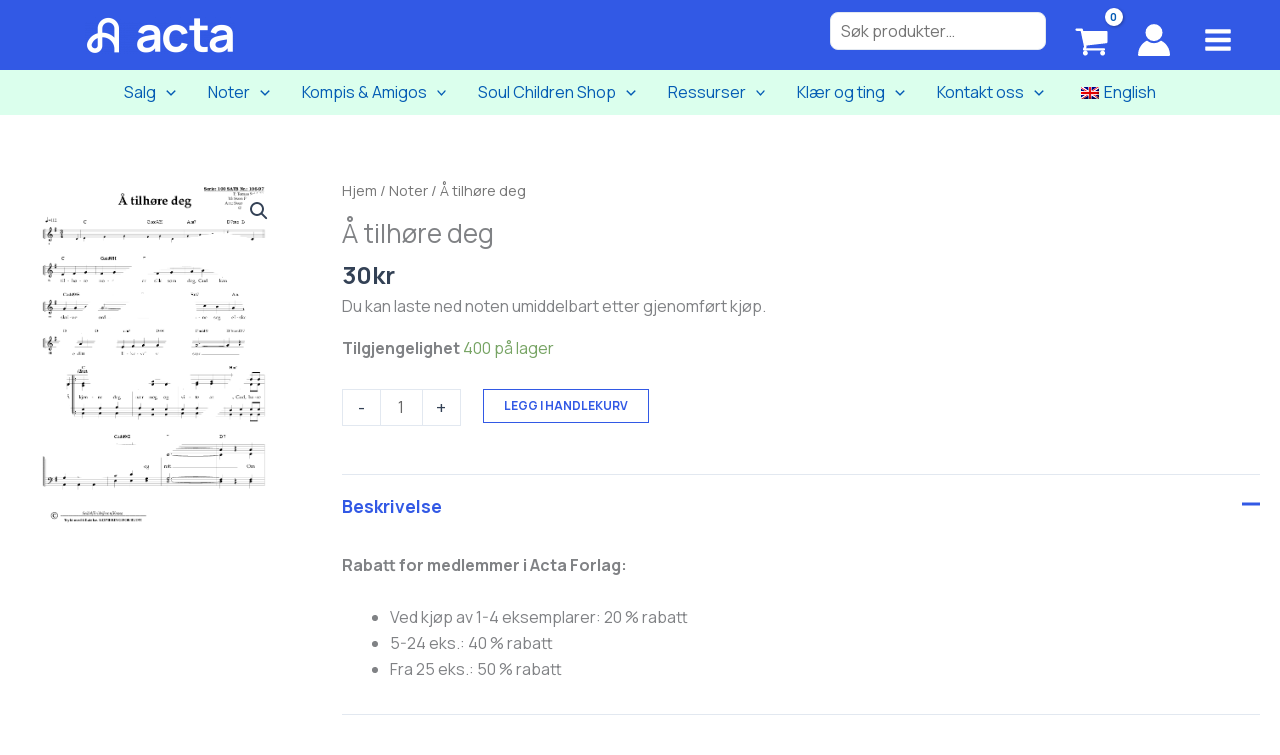

--- FILE ---
content_type: text/css
request_url: https://actashop.no/wp-content/themes/astra-child/assets/css/root.css?ver=1.0.0
body_size: -329
content:
:root {
	--brand: #3259e5;
}
